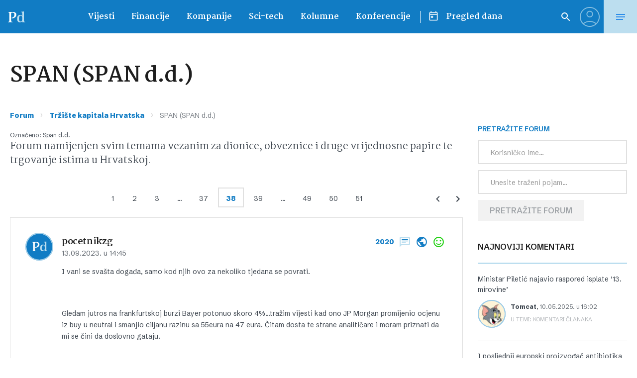

--- FILE ---
content_type: image/svg+xml
request_url: https://www.poslovni.hr/wp-content/themes/poslovni_2/static/img/forum/rating-50.svg
body_size: 276
content:
<svg width="24" height="24" fill="none" xmlns="http://www.w3.org/2000/svg"><path d="M15.5 11a1.5 1.5 0 100-3 1.5 1.5 0 000 3zm-7 0a1.5 1.5 0 100-3 1.5 1.5 0 000 3z" fill="#21D112"/><path d="M12 16c-1.48 0-2.75-.81-3.45-2H6.88a5.495 5.495 0 0010.24 0h-1.67c-.7 1.19-1.97 2-3.45 2zm-.01-14C6.47 2 2 6.48 2 12s4.47 10 9.99 10C17.52 22 22 17.52 22 12S17.52 2 11.99 2zM12 20c-4.42 0-8-3.58-8-8s3.58-8 8-8 8 3.58 8 8-3.58 8-8 8z" fill="#21D112"/></svg>

--- FILE ---
content_type: image/svg+xml
request_url: https://www.poslovni.hr/wp-content/themes/poslovni_2/static/img/forum/rating-25.svg
body_size: 303
content:
<svg width="24" height="24" fill="none" xmlns="http://www.w3.org/2000/svg"><path d="M15.5 11a1.5 1.5 0 100-3 1.5 1.5 0 000 3zm-7 0a1.5 1.5 0 100-3 1.5 1.5 0 000 3z" fill="#FFB359"/><path d="M12 14c-2.33 0-4.32 1.45-5.12 3.5h1.67c.69-1.19 1.97-2 3.45-2 1.48 0 2.75.81 3.45 2h1.67c-.8-2.05-2.79-3.5-5.12-3.5zm-.01-12C6.47 2 2 6.48 2 12s4.47 10 9.99 10C17.52 22 22 17.52 22 12S17.52 2 11.99 2zM12 20c-4.42 0-8-3.58-8-8s3.58-8 8-8 8 3.58 8 8-3.58 8-8 8z" fill="#FFB359"/></svg>

--- FILE ---
content_type: image/svg+xml
request_url: https://www.poslovni.hr/wp-content/themes/poslovni_2/static/img/forum/posts-1000.svg
body_size: 106
content:
<svg width="24" height="24" fill="none" xmlns="http://www.w3.org/2000/svg"><path d="M4 4h16v12H5.17L4 17.17V4zm0-2c-1.1 0-1.99.9-1.99 2L2 22l4-4h14c1.1 0 2-.9 2-2V4c0-1.1-.9-2-2-2H4z" fill="#BCDEEF"/><path d="M6 12h8v2H6v-2zm0-3h12v2H6V9zm0-3h12v2H6V6z" fill="#117CC4"/></svg>